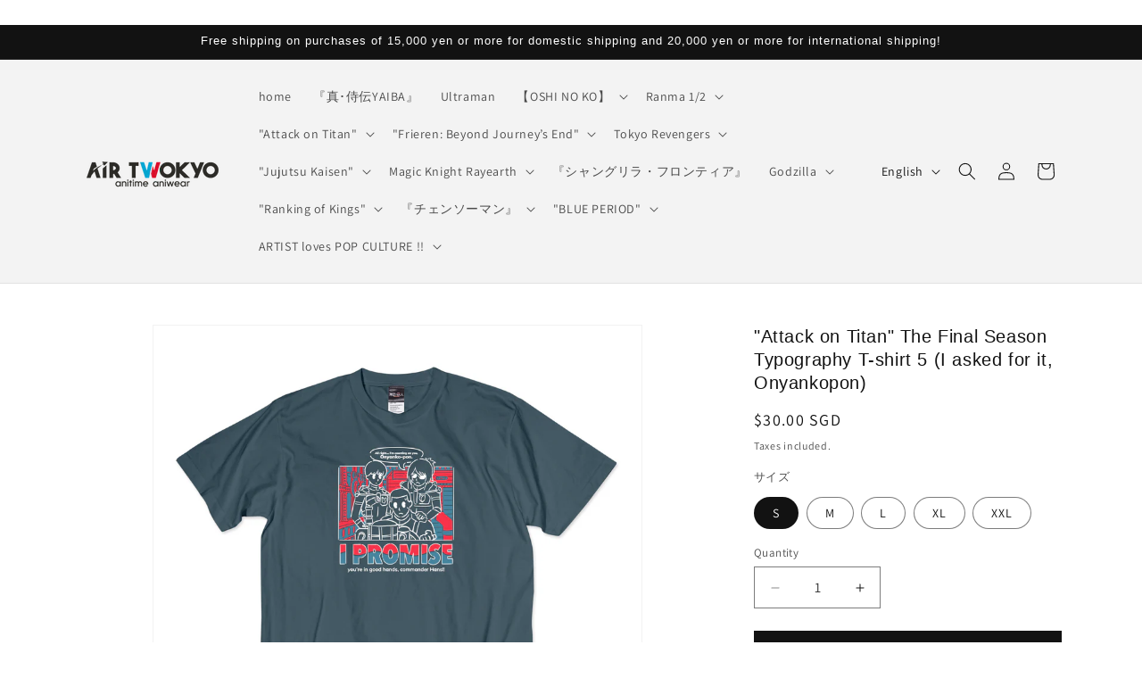

--- FILE ---
content_type: text/javascript; charset=utf-8
request_url: https://airtwokyo.com/en-sg/products/the-final-season-typo-5.js
body_size: 1382
content:
{"id":8108805816485,"title":"\"Attack on Titan\"  The Final Season Typography T-shirt 5 (I asked for it, Onyankopon)","handle":"the-final-season-typo-5","description":"\u003ch3\u003e\u003cspan style=\"color: #ff2a00;\"\u003e\u003cstrong\u003e[This product is a reserved product.\u003c\/strong\u003e * \u003cstrong\u003eShipping to mid-\u003c\/strong\u003e\u003c\/span\u003e\u003cspan style=\"color: #ff2a00;\"\u003e\u003cstrong\u003eMay\u003c\/strong\u003e\u003c\/span\u003e\u003cspan style=\"color: #ff2a00;\"\u003e\u0026nbsp;\u003cstrong\u003e2023\u003c\/strong\u003e \u003cstrong\u003e]\u003c\/strong\u003e\u003c\/span\u003e\u003c\/h3\u003e\n\u003cp\u003e\u003cb\u003eReservation period: March 1, 2023 to March 31, 2023 (24:00 JST)\u003c\/b\u003e\u003c\/p\u003e\n\u003cp\u003e\u003cspan style=\"color: #f50c0c;\"\u003e\u003cstrong\u003e*When ordering, please \u003cspan\u003ebe sure to separate the cart from the non-pre-order items\u003c\/span\u003e .\u003c\/strong\u003e\u003c\/span\u003e\u003c\/p\u003e\n\u003cp\u003e\u003cspan color=\"#f50c0c\"\u003e\u003cb\u003eIf you place an order without separating the carts, it will be delivered together with this item, which will delay delivery. Please note.\u003c\/b\u003e\u003c\/span\u003e\u003c\/p\u003e\n\u003cp\u003e\u003cspan color=\"#f50c0c\"\u003e\u003cb\u003eDesign the scene where Onyankopon first appeared\u003c\/b\u003e\u003c\/span\u003e\u003c\/p\u003e\n\u003cp\u003e\u003cspan color=\"#f50c0c\"\u003e\u003cb\u003eHans tells him, \"I'm counting on you, Onyankopon,\" and Armin watches over him.\u003c\/b\u003e\u003c\/span\u003e\u003c\/p\u003e\n\u003cp\u003e\u003cspan color=\"#f50c0c\"\u003e\u003cb\u003eThe T-shirt is made of 100% cotton 5.6 ounce semi-combed yarn, giving it a high-quality finish that focuses on comfort and texture.\u003c\/b\u003e\u003c\/span\u003e\u003c\/p\u003e\n\u003cp\u003e\u003cstrong\u003e▼Product details\u003c\/strong\u003e\u003c\/p\u003e\n\u003cp\u003e\u003cstrong\u003eColor development: Slate\u003c\/strong\u003e\u003c\/p\u003e\n\u003cp\u003e\u003cstrong\u003eSize: S-XXL\u003c\/strong\u003e\u003c\/p\u003e\n\u003cp\u003e\u003cstrong\u003eMaterial: Cotton\u003c\/strong\u003e\u003c\/p\u003e","published_at":"2023-05-01T16:36:33+09:00","created_at":"2022-11-15T21:54:14+09:00","vendor":"AIR TWOKYO","type":"Tシャツ","tags":["20230301受注生産","進撃の巨人","＃進撃の巨人第三弾"],"price":3000,"price_min":3000,"price_max":3000,"available":true,"price_varies":false,"compare_at_price":null,"compare_at_price_min":0,"compare_at_price_max":0,"compare_at_price_varies":false,"variants":[{"id":42088976515237,"title":"S","option1":"S","option2":null,"option3":null,"sku":"AT-TY-5S","requires_shipping":true,"taxable":true,"featured_image":{"id":33775563800741,"product_id":8108805816485,"position":4,"created_at":"2022-11-21T21:59:53+09:00","updated_at":"2022-11-21T21:59:55+09:00","alt":null,"width":2048,"height":2049,"src":"https:\/\/cdn.shopify.com\/s\/files\/1\/0590\/1117\/0469\/products\/1_Tee_5_Onyankopon_4.jpg?v=1669035595","variant_ids":[42088976515237,42088976548005,42088976580773,42088976613541,42088976646309]},"available":true,"name":"\"Attack on Titan\"  The Final Season Typography T-shirt 5 (I asked for it, Onyankopon) - S","public_title":"S","options":["S"],"price":3000,"weight":220,"compare_at_price":null,"inventory_management":"shopify","barcode":"","featured_media":{"alt":null,"id":26214158663845,"position":4,"preview_image":{"aspect_ratio":1.0,"height":2049,"width":2048,"src":"https:\/\/cdn.shopify.com\/s\/files\/1\/0590\/1117\/0469\/products\/1_Tee_5_Onyankopon_4.jpg?v=1669035595"}},"requires_selling_plan":false,"selling_plan_allocations":[]},{"id":42088976548005,"title":"M","option1":"M","option2":null,"option3":null,"sku":"AT-TY-5M","requires_shipping":true,"taxable":true,"featured_image":{"id":33775563800741,"product_id":8108805816485,"position":4,"created_at":"2022-11-21T21:59:53+09:00","updated_at":"2022-11-21T21:59:55+09:00","alt":null,"width":2048,"height":2049,"src":"https:\/\/cdn.shopify.com\/s\/files\/1\/0590\/1117\/0469\/products\/1_Tee_5_Onyankopon_4.jpg?v=1669035595","variant_ids":[42088976515237,42088976548005,42088976580773,42088976613541,42088976646309]},"available":true,"name":"\"Attack on Titan\"  The Final Season Typography T-shirt 5 (I asked for it, Onyankopon) - M","public_title":"M","options":["M"],"price":3000,"weight":220,"compare_at_price":null,"inventory_management":"shopify","barcode":"","featured_media":{"alt":null,"id":26214158663845,"position":4,"preview_image":{"aspect_ratio":1.0,"height":2049,"width":2048,"src":"https:\/\/cdn.shopify.com\/s\/files\/1\/0590\/1117\/0469\/products\/1_Tee_5_Onyankopon_4.jpg?v=1669035595"}},"requires_selling_plan":false,"selling_plan_allocations":[]},{"id":42088976580773,"title":"L","option1":"L","option2":null,"option3":null,"sku":"AT-TY-5L","requires_shipping":true,"taxable":true,"featured_image":{"id":33775563800741,"product_id":8108805816485,"position":4,"created_at":"2022-11-21T21:59:53+09:00","updated_at":"2022-11-21T21:59:55+09:00","alt":null,"width":2048,"height":2049,"src":"https:\/\/cdn.shopify.com\/s\/files\/1\/0590\/1117\/0469\/products\/1_Tee_5_Onyankopon_4.jpg?v=1669035595","variant_ids":[42088976515237,42088976548005,42088976580773,42088976613541,42088976646309]},"available":true,"name":"\"Attack on Titan\"  The Final Season Typography T-shirt 5 (I asked for it, Onyankopon) - L","public_title":"L","options":["L"],"price":3000,"weight":220,"compare_at_price":null,"inventory_management":"shopify","barcode":"","featured_media":{"alt":null,"id":26214158663845,"position":4,"preview_image":{"aspect_ratio":1.0,"height":2049,"width":2048,"src":"https:\/\/cdn.shopify.com\/s\/files\/1\/0590\/1117\/0469\/products\/1_Tee_5_Onyankopon_4.jpg?v=1669035595"}},"requires_selling_plan":false,"selling_plan_allocations":[]},{"id":42088976613541,"title":"XL","option1":"XL","option2":null,"option3":null,"sku":"AT-TY-5XL","requires_shipping":true,"taxable":true,"featured_image":{"id":33775563800741,"product_id":8108805816485,"position":4,"created_at":"2022-11-21T21:59:53+09:00","updated_at":"2022-11-21T21:59:55+09:00","alt":null,"width":2048,"height":2049,"src":"https:\/\/cdn.shopify.com\/s\/files\/1\/0590\/1117\/0469\/products\/1_Tee_5_Onyankopon_4.jpg?v=1669035595","variant_ids":[42088976515237,42088976548005,42088976580773,42088976613541,42088976646309]},"available":true,"name":"\"Attack on Titan\"  The Final Season Typography T-shirt 5 (I asked for it, Onyankopon) - XL","public_title":"XL","options":["XL"],"price":3000,"weight":220,"compare_at_price":null,"inventory_management":"shopify","barcode":"","featured_media":{"alt":null,"id":26214158663845,"position":4,"preview_image":{"aspect_ratio":1.0,"height":2049,"width":2048,"src":"https:\/\/cdn.shopify.com\/s\/files\/1\/0590\/1117\/0469\/products\/1_Tee_5_Onyankopon_4.jpg?v=1669035595"}},"requires_selling_plan":false,"selling_plan_allocations":[]},{"id":42088976646309,"title":"XXL","option1":"XXL","option2":null,"option3":null,"sku":"AT-TY-5XXL","requires_shipping":true,"taxable":true,"featured_image":{"id":33775563800741,"product_id":8108805816485,"position":4,"created_at":"2022-11-21T21:59:53+09:00","updated_at":"2022-11-21T21:59:55+09:00","alt":null,"width":2048,"height":2049,"src":"https:\/\/cdn.shopify.com\/s\/files\/1\/0590\/1117\/0469\/products\/1_Tee_5_Onyankopon_4.jpg?v=1669035595","variant_ids":[42088976515237,42088976548005,42088976580773,42088976613541,42088976646309]},"available":true,"name":"\"Attack on Titan\"  The Final Season Typography T-shirt 5 (I asked for it, Onyankopon) - XXL","public_title":"XXL","options":["XXL"],"price":3000,"weight":220,"compare_at_price":null,"inventory_management":"shopify","barcode":"","featured_media":{"alt":null,"id":26214158663845,"position":4,"preview_image":{"aspect_ratio":1.0,"height":2049,"width":2048,"src":"https:\/\/cdn.shopify.com\/s\/files\/1\/0590\/1117\/0469\/products\/1_Tee_5_Onyankopon_4.jpg?v=1669035595"}},"requires_selling_plan":false,"selling_plan_allocations":[]}],"images":["\/\/cdn.shopify.com\/s\/files\/1\/0590\/1117\/0469\/products\/1_Tee_5_Onyankopon_1.jpg?v=1669035594","\/\/cdn.shopify.com\/s\/files\/1\/0590\/1117\/0469\/products\/1_Tee_5_Onyankopon_2.jpg?v=1669035594","\/\/cdn.shopify.com\/s\/files\/1\/0590\/1117\/0469\/products\/1_Tee_5_Onyankopon_3.jpg?v=1669035596","\/\/cdn.shopify.com\/s\/files\/1\/0590\/1117\/0469\/products\/1_Tee_5_Onyankopon_4.jpg?v=1669035595","\/\/cdn.shopify.com\/s\/files\/1\/0590\/1117\/0469\/products\/1_Tee_5_Onyankopon_5.jpg?v=1669035594","\/\/cdn.shopify.com\/s\/files\/1\/0590\/1117\/0469\/products\/1_Tee_5_Onyankopon_6.jpg?v=1669035595","\/\/cdn.shopify.com\/s\/files\/1\/0590\/1117\/0469\/products\/1_Tee_5_Onyankopon_7.jpg?v=1669035594","\/\/cdn.shopify.com\/s\/files\/1\/0590\/1117\/0469\/products\/1_Tee_5_Onyankopon_8.jpg?v=1669035595","\/\/cdn.shopify.com\/s\/files\/1\/0590\/1117\/0469\/products\/1_Tee_5_Onyankopon_9.jpg?v=1669035595","\/\/cdn.shopify.com\/s\/files\/1\/0590\/1117\/0469\/products\/5.6_T_29ff2575-bc75-4902-9de7-0df17e9d8550.jpg?v=1669378323"],"featured_image":"\/\/cdn.shopify.com\/s\/files\/1\/0590\/1117\/0469\/products\/1_Tee_5_Onyankopon_1.jpg?v=1669035594","options":[{"name":"サイズ","position":1,"values":["S","M","L","XL","XXL"]}],"url":"\/en-sg\/products\/the-final-season-typo-5","media":[{"alt":null,"id":26214158565541,"position":1,"preview_image":{"aspect_ratio":1.0,"height":2048,"width":2048,"src":"https:\/\/cdn.shopify.com\/s\/files\/1\/0590\/1117\/0469\/products\/1_Tee_5_Onyankopon_1.jpg?v=1669035594"},"aspect_ratio":1.0,"height":2048,"media_type":"image","src":"https:\/\/cdn.shopify.com\/s\/files\/1\/0590\/1117\/0469\/products\/1_Tee_5_Onyankopon_1.jpg?v=1669035594","width":2048},{"alt":null,"id":26214158598309,"position":2,"preview_image":{"aspect_ratio":1.0,"height":2048,"width":2049,"src":"https:\/\/cdn.shopify.com\/s\/files\/1\/0590\/1117\/0469\/products\/1_Tee_5_Onyankopon_2.jpg?v=1669035594"},"aspect_ratio":1.0,"height":2048,"media_type":"image","src":"https:\/\/cdn.shopify.com\/s\/files\/1\/0590\/1117\/0469\/products\/1_Tee_5_Onyankopon_2.jpg?v=1669035594","width":2049},{"alt":null,"id":26214158631077,"position":3,"preview_image":{"aspect_ratio":1.0,"height":2048,"width":2049,"src":"https:\/\/cdn.shopify.com\/s\/files\/1\/0590\/1117\/0469\/products\/1_Tee_5_Onyankopon_3.jpg?v=1669035596"},"aspect_ratio":1.0,"height":2048,"media_type":"image","src":"https:\/\/cdn.shopify.com\/s\/files\/1\/0590\/1117\/0469\/products\/1_Tee_5_Onyankopon_3.jpg?v=1669035596","width":2049},{"alt":null,"id":26214158663845,"position":4,"preview_image":{"aspect_ratio":1.0,"height":2049,"width":2048,"src":"https:\/\/cdn.shopify.com\/s\/files\/1\/0590\/1117\/0469\/products\/1_Tee_5_Onyankopon_4.jpg?v=1669035595"},"aspect_ratio":1.0,"height":2049,"media_type":"image","src":"https:\/\/cdn.shopify.com\/s\/files\/1\/0590\/1117\/0469\/products\/1_Tee_5_Onyankopon_4.jpg?v=1669035595","width":2048},{"alt":null,"id":26214158696613,"position":5,"preview_image":{"aspect_ratio":1.0,"height":2049,"width":2049,"src":"https:\/\/cdn.shopify.com\/s\/files\/1\/0590\/1117\/0469\/products\/1_Tee_5_Onyankopon_5.jpg?v=1669035594"},"aspect_ratio":1.0,"height":2049,"media_type":"image","src":"https:\/\/cdn.shopify.com\/s\/files\/1\/0590\/1117\/0469\/products\/1_Tee_5_Onyankopon_5.jpg?v=1669035594","width":2049},{"alt":null,"id":26214158729381,"position":6,"preview_image":{"aspect_ratio":1.0,"height":2049,"width":2049,"src":"https:\/\/cdn.shopify.com\/s\/files\/1\/0590\/1117\/0469\/products\/1_Tee_5_Onyankopon_6.jpg?v=1669035595"},"aspect_ratio":1.0,"height":2049,"media_type":"image","src":"https:\/\/cdn.shopify.com\/s\/files\/1\/0590\/1117\/0469\/products\/1_Tee_5_Onyankopon_6.jpg?v=1669035595","width":2049},{"alt":null,"id":26214158762149,"position":7,"preview_image":{"aspect_ratio":1.0,"height":2049,"width":2048,"src":"https:\/\/cdn.shopify.com\/s\/files\/1\/0590\/1117\/0469\/products\/1_Tee_5_Onyankopon_7.jpg?v=1669035594"},"aspect_ratio":1.0,"height":2049,"media_type":"image","src":"https:\/\/cdn.shopify.com\/s\/files\/1\/0590\/1117\/0469\/products\/1_Tee_5_Onyankopon_7.jpg?v=1669035594","width":2048},{"alt":null,"id":26214158794917,"position":8,"preview_image":{"aspect_ratio":1.0,"height":2049,"width":2049,"src":"https:\/\/cdn.shopify.com\/s\/files\/1\/0590\/1117\/0469\/products\/1_Tee_5_Onyankopon_8.jpg?v=1669035595"},"aspect_ratio":1.0,"height":2049,"media_type":"image","src":"https:\/\/cdn.shopify.com\/s\/files\/1\/0590\/1117\/0469\/products\/1_Tee_5_Onyankopon_8.jpg?v=1669035595","width":2049},{"alt":null,"id":26214158827685,"position":9,"preview_image":{"aspect_ratio":1.0,"height":2049,"width":2049,"src":"https:\/\/cdn.shopify.com\/s\/files\/1\/0590\/1117\/0469\/products\/1_Tee_5_Onyankopon_9.jpg?v=1669035595"},"aspect_ratio":1.0,"height":2049,"media_type":"image","src":"https:\/\/cdn.shopify.com\/s\/files\/1\/0590\/1117\/0469\/products\/1_Tee_5_Onyankopon_9.jpg?v=1669035595","width":2049},{"alt":null,"id":26227504021669,"position":10,"preview_image":{"aspect_ratio":1.752,"height":149,"width":261,"src":"https:\/\/cdn.shopify.com\/s\/files\/1\/0590\/1117\/0469\/products\/5.6_T_29ff2575-bc75-4902-9de7-0df17e9d8550.jpg?v=1669378323"},"aspect_ratio":1.752,"height":149,"media_type":"image","src":"https:\/\/cdn.shopify.com\/s\/files\/1\/0590\/1117\/0469\/products\/5.6_T_29ff2575-bc75-4902-9de7-0df17e9d8550.jpg?v=1669378323","width":261}],"requires_selling_plan":false,"selling_plan_groups":[]}

--- FILE ---
content_type: application/javascript; charset=utf-8
request_url: https://searchanise-ef84.kxcdn.com/preload_data.0k6B2Z5o5O.js
body_size: 2570
content:
window.Searchanise.preloadedSuggestions=['進撃の巨人 tシャツ','attack on titan','チェンソーマン　tシャツ','呪術廻戦 玉折','進撃の巨人 リヴァイ','進撃の巨人　ハンジ','the final season','mikasa scarf','進撃　tシャツ','ゴジラ　tシャツ','呪術廻戦 懐玉・玉折','進撃の巨人　ステッカー','呪術廻戦 ステッカー','tシャツ チェンソーマン','final season','アニメ シャツ','「進撃の巨人」 the final season','ゴジラ 70 周年記念','進撃の巨人　ミカサ　','葬送のフリーレン t','進撃の巨人　パーカー','進撃の巨人　ライナー','リヴァイ tシャツ','フリーレン xxl','アニ 巨人','パーカー　進撃','blue period','godzilla 70th','tvアニメ『進撃の巨人』 自由だ）','呪術廻戦 tシャツ','進撃　スウェット','『進撃の巨人』the final season','t シャツ','mikasa ackerman','進撃の巨人 予約','進撃の巨人　ミカサ','『進撃の巨人』 ステッカーセット','attack on titan the final season','進撃の巨人　エルヴィン','進撃の巨人　ウォールアート','進撃　ライナー','bubble jewelry','魔法騎士レイアース　tシャツ','the final','チェンソーマン ステッカー','東京リベンジャーズ　ステッカー','巨人 tシャツ','進撃の巨人　ラバーマグネットフック','tvアニメ『進撃の巨人』the final season ウォールアート第２弾 パーカー（リヴァイ）','巨人 自由','進撃の巨人 イラスト','on final season','エレン ミカサ','進撃　アニ','チェンソーマン パワー','hug me','attack of','進撃の巨人the final season','ステッカー　呪術廻戦','tvアニメ『進撃の巨人』the final season ウォールアート','進撃 ロング','tvアニメ『進撃の巨人』the final season 完結編 ミカサモチーフカシミアマフラー','呪術廻戦　渋谷事変','進撃の巨人　ロン','scarf mikasa','進撃の巨人 ジャン','進撃の巨人　ラバー','アルミン アニ','進撃の巨人　ピーク','進撃の巨人』the final season 「hug me!!」ラバーマグネットフック','進撃の巨人 リキッド','ゴジラ　リング','進撃の巨人　スウェット','tvアニメ『呪術廻戦』第2期「渋谷事変」シーンイラスト tシャツ3（ナナミーン!!!!）','進撃の巨人』 ラバーフィギュア','進撃の巨人 マフラー','『進撃の巨人』the final season 完結編','on titan','final ウォールアート第２弾','巨人 二千','ステッカー 進撃','shangri－la frontier','呪術廻戦　ラバー','tvアニメ『葬送のフリーレン』 第2弾 フリーレンモチーフマフラー','ゴジラ　キッズ','シーンイラストパーカー 2（本物の敬礼）','tvアニメ『進撃の巨人』 リキッドキーホルダー 2（すべてやり直せ）','tvアニメ 『チェンソーマン』」シーンイラストブラウン管テレビ型マグネット','tvアニメ『進撃の巨人』 2','進撃の巨人 ロンｔ','第1弾 シーンイラストtシャツ','tvアニメ『チェンソーマン』 シーンイラス トブラウン管テレビ型マグネット','「進撃の巨人」 the final seasonタイポグラフィtシャツ4(スリーピングリヴァイ','進撃の巨人 マグネット','tvアニメ『進撃の巨人』the final season','チェンソーマン アキ','進撃　ステッカー','『進撃の巨人』 the final season 完結編 （前編）自由だ','tシャツ　呪術廻戦','懐玉・玉折」シーンイラスト tシャツ','tvアニメ『進撃の巨人』the final season ウォールアート第２弾 tシャツ（リヴァイ）','tvアニメ『進撃の巨人』 ラバーフィギュア × 1','アクリルキーホルダー 進撃の巨人','ゴジラ　パーカー','tvアニメ『東京リベンジャーズ』天竺編東京卍會　ma-1','ストリートアートパーカー(マキマ ブラック l','完結編 ミカサモチーフカシミアマフラー','玉折 キーリングハンガー','attack on titanを','tvアニメ『進撃の巨人』 シーンイラストtシャツ 4（私は女王様だぞ!）l','tvアニメ『進撃の巨人』 リキッドキーホルダー 3（壁外調査）','the blue period','呪術廻戦　ファミレス','tvアニメ『東京リベンジャーズ』 第3弾 天竺編 チェキフォトスウェット 3（ドラケン） × 1 m','tvアニメ『呪術廻戦』第2期「渋谷事変」シーンイラスト tシャツ3','キャラクターラバー　進撃の巨人','tvアニメ『進撃の巨人』 シーンイラストtシャツ 5','チェンソーマン　パーカー','『進撃の巨人』 the final season 完結編','tvアニメ『進撃の巨人』the final season 完結編(後編） イラストtシャツ 5（マフラーを巻いてくれてありがとう','進撃の巨人　アクリル','進撃の巨人 シーンイラスト','『進撃の巨人』 リキッドキーホルダー','long dream','tvアニメ『チェンソーマン』イラストtシャツ 2','the final 完結編','the final season 完結編 チェスキャラクター','呪術廻戦 キーホルダー','進撃の巨人　エレン','tvアニメ『進撃の巨人』 the final season 完結編 （前編）','the final season 完結編(後編','「hug me‼」','attack on','進撃　ハンジ','進撃　ロンt','air twokyo','『進撃の巨人』 the final season 完結編 （前編）イラストスウェット 自由だ','tvアニメ『進撃の巨人』 the final season 完結編 （前編）イラストtシャツ 自由だ）','tvアニメ『進撃の巨人』the final season ウォールアート第２弾 パーカー（リヴァイ','進撃　タオル','呪術　タオル','ミカサ　マフラー','呪術廻戦 「渋谷事変」第3弾 シーンイラストロングスリーブtシャツ 1','進撃の巨人　リキッドキーホルダー','進撃の巨人　キーホルダー','eren yeager','burning godzila','額縁　マグネット','ゴジラ　スウェット','進撃 キーホルダー エルヴィン','フリーレン　マフラー','場地　東京リベンジャーズ','チェンソーマン　ポチタ','tvアニメ『進撃の巨人』the final season 完結編 ハンドタオル　エレン','a long dream','玉折 電話','玉折 ティータイム','tvアニメ『進撃の巨人』the final season 第２弾 「hug me‼」ラバーマグネットフック（リヴァイ）','tvアニメ『進撃の巨人』the final season ウォールアート第２弾 パーカー（ピーク）','tvアニメ『東京リベンジャーズ』 第3弾 天竺編 チェキフォトフレームマグネット（マイキー）','tvアニメ『東京リベンジャーズ』 第3弾 天竺編 「hug me!!」ラバーマグネットフック（マイキー）','tvアニメ『東京リベンジャーズ』 第3弾 天竺編 チェキフォトスウェット 4（千冬）','tvアニメ『東京リベンジャーズ』 第3弾 天竺編 チェキフォトtシャツ 2（マイキー）','tvアニメ「らんま1/2」第１弾 お守りストラップ（らんま）','tvアニメ「らんま1/2」第１弾 ネオン中華ロングスリーブtシャツ 3（天道あかね）','tvアニメ「らんま1/2」第１弾 ネオン中華tシャツ 4（シャンプー）','tvアニメ『葬送のフリーレン』 第2弾 相良刺繍スウェット（ヒンメル）','tvアニメ『葬送のフリーレン』 第1弾 シーンイラストtシャツ 2（蒼月草）','tvアニメ『東京リベンジャーズ』 第3弾 天竺編 チェキフォトtシャツ 2（マイキー）l','tvアニメ『呪術廻戦』第2期「渋谷事変」シーンイラスト tシャツ3（ナナミーン!!!!） xl','tvアニメ『進撃の巨人』the final season 第2弾 「hug me?」ラバーマグネットフック（リヴァイ）','tvアニメ『進撃の巨人』the final season ウォールアート第2弾 3dアクリルキーホルダー（リヴァイ）','tvアニメ『進撃の巨人』 シーンイラストtシャツ 1（二千年後の君へ）','フリーレン　ポーチ','tvアニメ「らんま1/2」第1弾 ネオン中華tシャツ 3（天道あかね','ゴジラ　ラバーフィギュア','虎杖　ロング','ゴジラ final wars','来い エレン','チェンソーマン twokyo','attack titan','呪術　麻雀','呪術廻戦　リング','tvアニメ『進撃の巨人』 the final season 完結編 （前編）イラストtシャツ1(心臓を捧げよ）','tvアニメ『進撃の巨人』the final season 完結編(後編） イラストtシャツ 5','進撃の巨人 石鹸','「進撃の巨人」 the final seasonシーンイラストtシャツ 3(ep.73/暴悪','「進撃の巨人」 the final season part2シーンイラストtシャツ 6(ep.87/人類の夜明け','tvアニメ『進撃の巨人』 キーリングハンガー','進撃の巨人 イラストtシャツ','進撃の巨人　シーンイラストパーカー','tシャツ　サイズ','tvアニメ『進撃の巨人』 シーンイラストパーカー 3（そんなもん 何度でも巻いてやる）','進撃　長袖','進撃の巨人 会いたかったからだ','tvアニメ『進撃の巨人』 調査兵団モチーフma-1 tvアニメ『進撃の巨人』 調査兵団モチーフma-1 tvアニメ『進撃の巨人』 調査兵団モチーフma-1 tvアニメ『進撃の巨人』 調査兵団モチーフma-1 tvアニメ『進撃の巨人』 調査兵団モチーフma-1 tvアニメ『進撃の巨人』 調査兵団モチーフma-1 tvアニメ『進撃の巨人』','tvアニメ『進撃の巨人』 the final season 完結編 （前編）イラストtシャツ4(自由だ）','s no','tvアニメ『進撃の巨人』 シーンイラストパーカー 2','ゴジラ 70 周年記念　平成・vs シリーズ シーンイラストパーカー 2（ゴジラ香港上陸）','in i','a dream','not again','『進撃の巨人』 ラバーフィギュア','進撃の巨人　ロング','進撃　ラバー','attack on titanを刺繍であしらったロングスリーブtシャツ','呪術廻戦 tシャツ1','呪術廻戦 tシャツ5','tvアニメ『進撃の巨人』 the final season 完結編 （前編）イラストtシャツ6(「君のどこが自由なのか」）','呪術廻戦 シルバーリング','「進撃の巨人」 the final','the final season張り子人形　','the final seasonタイポグラフィtシャツ','the final seasonタイポグラフィtシャツ5','tvアニメ『進撃の巨人』 the final season 完結編','ウォールアート第２弾 tシャツ','tvアニメ『進撃の巨 11 the final season ウォールアート第2','「進撃の巨人」the final seasonタイポグラフィtシャツ4','進撃の巨人」the final','ウォールアート第２弾 パーカー（ライナー','the final season 完結編','tvアニ『進撃の巨人』 the final season 完結編 ミカサモチーフカシミアマフラー','巨人 ステッカーセット','「進撃の巨人」 the final seasonタイポグラフィtシャツ4(スリーピングリヴァイ）','「進撃の巨人」 the final seasonロングスリーブtシャツ２（宣戦布告）','tvアニメ『進撃の巨人』 the final season 完結編 （前編）イラストスウェット3(自由だ）','ブルーピリオド 鮎川龍二コラージュtシャツ','tvアニメ『進撃の巨人』 the final season 完結','呪術廻戦 石鹸','the of la','進撃の巨人　アニ','tvアニメ『葬送のフリーレン』 第1弾 シーンイラストスウェット 3（フリーレン＆ヒンメル）','tvアニメ「らんま1/2」第１弾 ネオン中華tシャツ 1（早乙女乱馬）','呪術　リング','tvアニメ『進撃の巨人』 the final season 完結編 ミカサモチーフカシミアマフラー','at ty 6l','give me','「hug me‼」ラバーマグネット','シーンイラストtシャツ 6（殴り合いじゃぁぁぁぁ!!!）','アキ tシャツ','パワー tシャツ','the final season キャラクターラバーフィギュア','the final seasonシーンイ','tvアニメ『【推しの子】』第1弾 アイカラーピアス','呪術廻戦 懐玉・玉折 第2弾 リキッドキーホルダー','僕達が見てきた物語 そのすべてを話そう','ありがとう タケミっち','シーンイラストtシャツ 4（ティータイム）','ep.73 暴悪','tvアニメ『進撃の巨人』the final season ウォールアート 3dアクリルキーホルダー','season ウォールアートtシャツ','シーンイラストtシャツ 1（花畑を出す魔法）','tvアニメ『進撃の巨人』the final season ウォールアート 3d','進撃の巨人』the season 「hug','final パーカー（リヴァイ）','tvアニメ『進撃の巨人』the final season 完結編(後編）'];